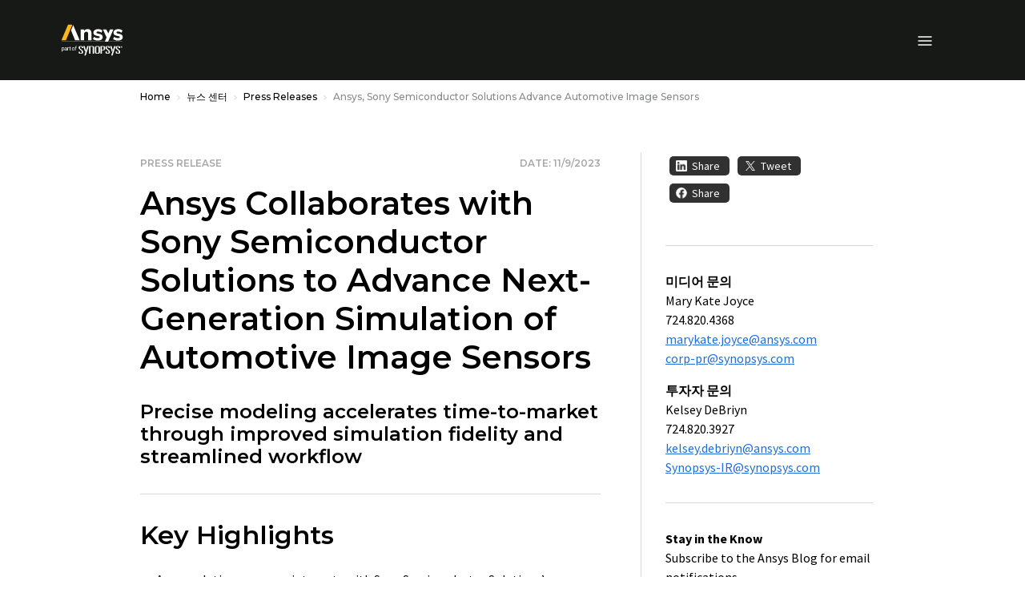

--- FILE ---
content_type: text/javascript
request_url: https://static.cloud.coveo.com/atomic/v3.21.0/p-6884f381.entry.js
body_size: 33
content:
import{r as s}from"./p-c7547698.js";const t=class{constructor(t){s(this,t);this.section=undefined;this.minWidth=undefined;this.maxWidth=undefined}};export{t as atomic_layout_section};
//# sourceMappingURL=p-6884f381.entry.js.map